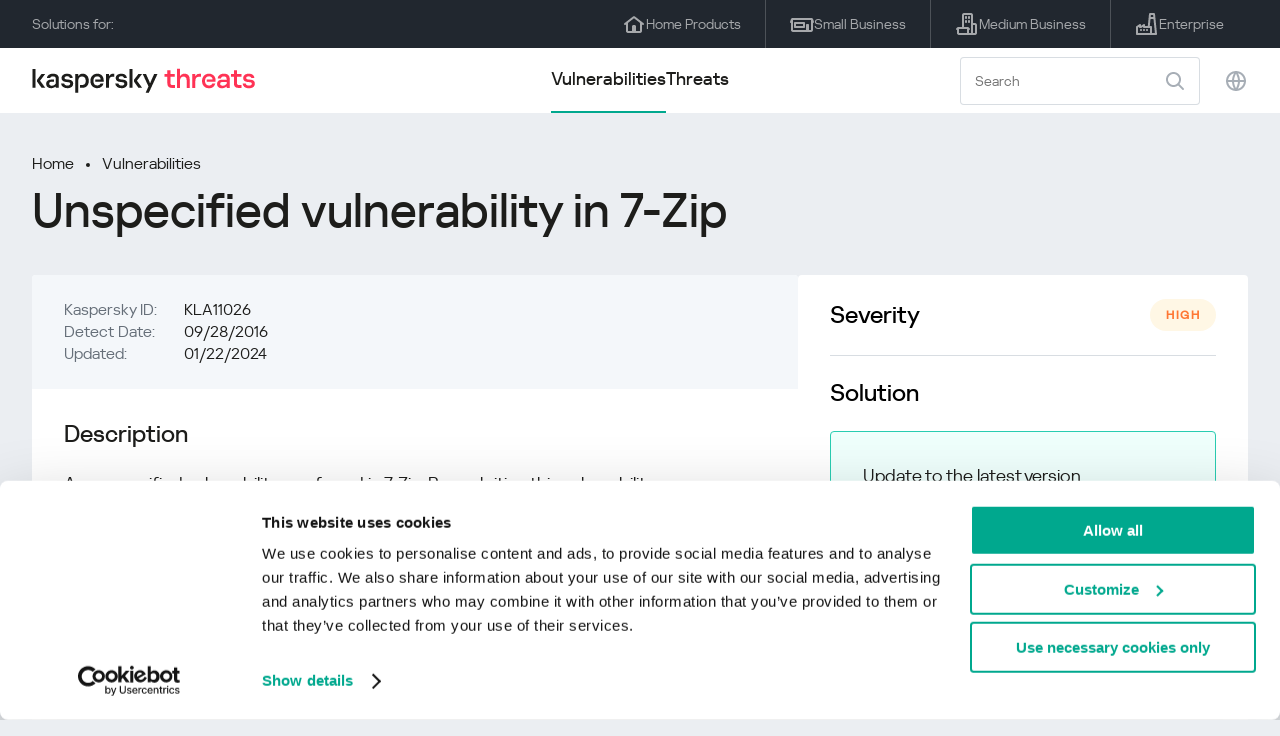

--- FILE ---
content_type: text/html; charset=UTF-8
request_url: https://threats.kaspersky.com/en/vulnerability/KLA11026/
body_size: 7546
content:


<!DOCTYPE HTML>
<html lang="en">
<head>
    <meta charset="UTF-8"/>
    <link rel="icon" type="image/svg+xml" href="https://threats.kaspersky.com/content/themes/kasthreat2/assets/frontend/images/favicon.ico">
    <link rel="stylesheet" crossorigin href="https://threats.kaspersky.com/content/themes/kasthreat2/assets/frontend/css/main.css">
    <link rel="stylesheet" crossorigin href="https://threats.kaspersky.com/content/themes/kasthreat2/assets/frontend/css/custom.css">
    <meta name="viewport" content="width=device-width, initial-scale=1.0"/>

    <title>Kaspersky Threats — KLA11026</title>

    <script type="module" crossorigin src="https://threats.kaspersky.com/content/themes/kasthreat2/assets/frontend/js/main.js"></script>

    <script type="module" crossorigin src="https://threats.kaspersky.com/content/themes/kasthreat2/assets/frontend/js/jquery-3.7.1.min.js"></script>
    <script type="module" crossorigin src="https://threats.kaspersky.com/content/themes/kasthreat2/assets/frontend/js/custom.js"></script>
    <script language="JavaScript" type="text/javascript" src="//media.kaspersky.com/tracking/omniture/s_code_single_suite.js"></script>
    
    <meta name='robots' content='max-image-preview:large' />
<link rel='stylesheet' id='redux-extendify-styles-css' href='https://threats.kaspersky.com/content/plugins/redux-framework/redux-core/assets/css/extendify-utilities.css' type='text/css' media='all' />
<link rel='stylesheet' id='ktn_style-css' href='https://threats.kaspersky.com/content/plugins/kav-threat-news/assets/css/style.css' type='text/css' media='all' />
<link rel="https://api.w.org/" href="https://threats.kaspersky.com/en/wp-json/" /><link rel="canonical" href="https://threats.kaspersky.com/en/vulnerability/KLA11026/" />
<link rel='shortlink' href='https://threats.kaspersky.com/en/?p=7292' />
<link rel="alternate" type="application/json+oembed" href="https://threats.kaspersky.com/en/wp-json/oembed/1.0/embed?url=https%3A%2F%2Fthreats.kaspersky.com%2Fen%2Fvulnerability%2FKLA11026%2F" />
<link rel="alternate" type="text/xml+oembed" href="https://threats.kaspersky.com/en/wp-json/oembed/1.0/embed?url=https%3A%2F%2Fthreats.kaspersky.com%2Fen%2Fvulnerability%2FKLA11026%2F&#038;format=xml" />
<meta name="generator" content="Redux 4.4.1" />
    <!-- Google Tag Manager -->
    <script>
        (function(w,d,s,l,i){w[l]=w[l]||[];w[l].push({'gtm.start':
            new Date().getTime(),event:'gtm.js'});var f=d.getElementsByTagName(s)[0],
            j=d.createElement(s),dl=l!='dataLayer'?'&l='+l:'';j.async=true;j.src=
            '//www.googletagmanager.com/gtm.js?id='+i+dl;f.parentNode.insertBefore(j,f);
        })(window,document,'script','dataLayer','GTM-5CGZ3HG');
    </script>

<script>(function(w,d,s,l,i){w[l]=w[l]||[];w[l].push({'gtm.start': new Date().getTime(),event:'gtm.js'});var f=d.getElementsByTagName(s)[0], j=d.createElement(s),dl=l!='dataLayer'?'&l='+l:'';j.async=true;j.src= 'https://www.googletagmanager.com/gtm.js?id='+i+dl;f.parentNode.insertBefore(j,f); })(window,document,'script','dataLayer','GTM-WZ7LJ3');</script>
<!-- End Google Tag Manager -->
    <script>

    if (!window.kaspersky) {
        
        window.kaspersky = {};

        kaspersky.businessType = 'b2c';
        kaspersky.isStaging    = 0; 
        kaspersky.pageName     = 'Kaspersky Threats > Vulnerabilities > KLA11026';
        kaspersky.pageType     = 'special project';
        kaspersky.platformName = 'Micro Site';
        kaspersky.siteLocale   = 'en-global';
    }

    
    window.ajax_url = 'https://threats.kaspersky.com/en/wp-admin/admin-ajax.php';

    </script>
</head>
<body>

<!-- Google Tag Manager (noscript) -->
<noscript>
        <iframe src="//www.googletagmanager.com/ns.html?id=GTM-5CGZ3HG" height="0" width="0" style="display: none; visibility: hidden;"></iframe>
    </noscript>
<noscript><iframe src="https://www.googletagmanager.com/ns.html?id=GTM-WZ7LJ3" height="0" width="0" style="display:none;visibility:hidden"></iframe></noscript>
<!-- End Google Tag Manager (noscript) -->
<section class="stripe">
    
    
    <div class="container">
        <div class="stripe__inner">
            <div class="stripe__title">Solutions for:</div>
            <div class="stripe__list">
                <a href="https://kaspersky.com/home-security?icid=gl_threatsheader_acq_ona_smm__onl_b2c_threats_prodmen_sm-team_______df45b76979b6b41a" class="stripe__item">
                    <i class="stripe__item-icon stripe__item-icon_home"></i>
                    <div class="stripe__item-text">Home Products</div>
                </a>
                <a href="https://kaspersky.com/small-business-security?icid=gl_threatsheader_acq_ona_smm__onl_b2c_threats_prodmen_sm-team_______df45b76979b6b41a" class="stripe__item">
                    <i class="stripe__item-icon stripe__item-icon_small-business"></i>
                    <div class="stripe__item-text">Small Business</div>
                </a>
                <a href="https://www.kaspersky.com/small-to-medium-business-security?icid=gl_threatsheader_acq_ona_smm__onl_b2c_threats_prodmen_sm-team_______df45b76979b6b41a" class="stripe__item">
                    <i class="stripe__item-icon stripe__item-icon_medium-business"></i>
                    <div class="stripe__item-text">Medium Business</div>
                </a>
                <a href="https://www.kaspersky.com/enterprise-security?icid=gl_threatsheader_acq_ona_smm__onl_b2c_threats_prodmen_sm-team_______df45b76979b6b41a" class="stripe__item">
                    <i class="stripe__item-icon stripe__item-icon_enterprize-business"></i>
                    <div class="stripe__item-text">Enterprise</div>
                </a>
            </div>
        </div>
    </div>
</section>

<header class="header">
    <div class="container">
        <div class="header__inner">
            <div class="header__left">
                <a class="header__logo" href="/" title="Home page"></a>
            </div>
            <div class="header__center">
                <div class="header__tabs">
                    <a href="/en/vulnerability/" class="header__tab  active">Vulnerabilities</a>
                    <a href="/en/threat/" class="header__tab ">Threats</a>
                </div>
            </div>
            <div class="header__right">
                <label class="field field_search">
                    <input id="search" type="text" class="field__input" placeholder="Search" value="">
                    <i class="field__icon field__icon_search"></i>
                </label>
                <button class="header__globe" data-lang></button>
                <button class="header__search" data-modal-open="search"></button>
                <button class="header__menu" data-modal-open="mobile-menu"></button>

                <div class="header__lang-menu" data-lang-menu>
                    <ul class="header__lang-list">
                        <li class="header__lang-item">
                            <a href="https://threats.kaspersky.com/en/vulnerability/KLA11026/" class="header__lang-link  active">English</a>
                        </li>
                        <li class="header__lang-item">
                            <a href="https://threats.kaspersky.com/ru/vulnerability/KLA11026/" class="header__lang-link ">Русский</a>
                        </li>
                        <li class="header__lang-item">
                            <a href="https://threats.kaspersky.com/ja/vulnerability/KLA11026/" class="header__lang-link ">日本語</a>
                        </li>
                        <li class="header__lang-item">
                            <a href="https://threats.kaspersky.com/mx/vulnerability/KLA11026/" class="header__lang-link ">LatAm</a>
                        </li>
                        <li class="header__lang-item">
                            <a href="https://threats.kaspersky.com/tr/vulnerability/KLA11026/" class="header__lang-link ">Türk</a>
                        </li>
                        <li class="header__lang-item">
                            <a href="https://threats.kaspersky.com/br/vulnerability/KLA11026/" class="header__lang-link ">Brasileiro</a>
                        </li>
                        <li class="header__lang-item">
                            <a href="https://threats.kaspersky.com/fr/vulnerability/KLA11026/" class="header__lang-link ">Français</a>
                        </li>
                        <li class="header__lang-item">
                            <a href="https://threats.kaspersky.com/cz/vulnerability/KLA11026/" class="header__lang-link ">Český</a>
                        </li>
                        <li class="header__lang-item">
                            <a href="https://threats.kaspersky.com/de/vulnerability/KLA11026/" class="header__lang-link ">Deutsch</a>
                        </li>
                    </ul>
                </div>
            </div>
        </div>
    </div>
</header>

                    <div class="page">            <div class="container">                <div class="page__header">                    <div class="crumbs">                        <div class="crumbs__list">                            <a href="https://threats.kaspersky.com/en/">Home</a>                            <a href="https://threats.kaspersky.com/en/vulnerability/">Vulnerabilities</a>                        </div>                    </div>                    <div class="section-header">                        <h1 class="title">Unspecified vulnerability in 7-Zip</h1>                    </div>                </div>                <div class="page__inner">                    <div class="page__body">                        <div class="content-header desktop">                            <div class="content-header__left">                                <div class="content-header__item">                                    <div class="content-header__name">Kaspersky ID:</div>                                    <div class="content-header__value">KLA11026</div>                                </div>                                <div class="content-header__item">                                    <div class="content-header__name">Detect Date:</div>                                    <div class="content-header__value">09/28/2016</div>                                </div>                                <div class="content-header__item">                                    <div class="content-header__name">Updated:</div>                                    <div class="content-header__value">01/22/2024</div>                                </div>                            </div>                        </div>                        <div class="page__content">                        <div class="content">                            <h2>Description</h2>                            <p>An unspecified vulnerability was found in 7-Zip. By exploiting this vulnerability malicious users can gain privileges. This vulnerability can be exploited remotely via a Trojan horse DLL in an unspecified directory.</p>
                            <h2>Original advisories</h2>                            <ul class="cols-3">                                                                    <li><p><a href="http://www.7-zip.org/history.txt">History of the 7-Zip</a></p>
</li>                                                                <!-- <li><a href="#">adv</a>                                     <div class="hint">                                        <div class="hint__icon"></div>                                        <div class="hint__content">cont</div>                                    </div>                                </li> -->                            </ul>                                                                                                                    <h2>Related products</h2>                                <ul>                                                                            <li><a href="https://threats.kaspersky.com/en/product/7-Zip/">7-Zip</a></li>                                                                    </ul>                                                        <h2>CVE list</h2>                            <ul class="cve">                                                                                                    <li>CVE-2016-7804 <div class="status high">high</div></li>                                                            </ul>                                                        <h2>Read more</h2>                            <p>                                Find out the statistics of the vulnerabilities spreading in your region on                                <a href="https://statistics.securelist.com/" target="_blank">statistics.securelist.com</a>                            </p>                            <div class="inaccuracy">                                <i class="inaccuracy__icon"></i>                                <div class="inaccuracy__text">                                    Found an inaccuracy in the description of this vulnerability? <span data-modal-open="inaccuracy" href="#">Let us know!</span>                                </div>                            </div>                        </div>                    </div>                </div>                <aside class="page__aside">                    <div class="content-header mobile">                        <div class="content-header__left">                            <div class="content-header__item">                                <div class="content-header__name">Kaspersky ID:</div>                                <div class="content-header__value">KLA11026</div>                            </div>                            <div class="content-header__item">                                <div class="content-header__name">Detect Date:</div>                                <div class="content-header__value">09/28/2016</div>                            </div>                            <div class="content-header__item">                                <div class="content-header__name">Updated:</div>                                <div class="content-header__value">01/22/2024</div>                            </div>                        </div>                    </div>                    <aside class="aside">                        <div class="aside__title aside__title_top">                            Severity                            <div class="status high">high</div>                        </div>                        <div class="aside__block">                            <div class="aside__title">Solution</div>                            <div class="solution-block">                                <div class="content">                                    <p>Update to the latest version<br /><a href="http://www.7-zip.org/download.html">Download 7-Zip</a></p>
                                </div>                            </div>                        </div>                                                <div class="aside__block">                            <div class="aside__title">Impacts</div>                            <div class="tags">                                                                                                    <div class="tags__tag">PE                                         <div class="hint">                                            <div class="hint__icon"></div>                                            <div class="hint__content">Privilege escalation. Exploitation of vulnerabilities with this impact can lead to performing by abuser actions, which are normally disallowed for current role.</div>                                        </div>                                    </div>                                                            </div>                        </div>                        <div class="aside__block">                            <div class="aside__title">Affected products</div>                            <div class="content">                                <ul>                                    <li>7-Zip&nbsp;versions&nbsp;16.02 and earlier</li>
                                </ul>                            </div>                        </div>                    </aside>                </aside>            </div>        </div>    <link rel='stylesheet' id='whp6634tw-bs4.css-css' href='https://threats.kaspersky.com/content/plugins/wp-security-hardening/modules/inc/assets/css/tw-bs4.css' type='text/css' media='all' />
<link rel='stylesheet' id='whp8692font-awesome.min.css-css' href='https://threats.kaspersky.com/content/plugins/wp-security-hardening/modules/inc/fa/css/font-awesome.min.css' type='text/css' media='all' />
<link rel='stylesheet' id='whp6625front.css-css' href='https://threats.kaspersky.com/content/plugins/wp-security-hardening/modules/css/front.css' type='text/css' media='all' />


    <section class="covers">
        <div class="container">
            <div class="covers__list">
                                    <div class="covers__item covers__item_black">
                        <div
                            class="covers__image covers__image_desktop"
                            style="background-image: url('https://threats.kaspersky.com/content/uploads/sites/2/2024/04/NEXT_688x300.jpeg')"
                        ></div>
                        <div
                            class="covers__image covers__image_mobile"
                            style="background-image: url('https://threats.kaspersky.com/content/uploads/sites/2/2024/04/NEXT_358x360.jpeg')"
                        ></div>
                        <div class="covers__inner">
                            <div class="covers__title">Kaspersky Next</div>
                            <div class="covers__description">Let’s go Next: redefine your business’s cybersecurity                            </div>
                            <a target="_blank" href="https://www.kaspersky.com/next?icid=gl_KNext_acq_ona_smm__onl_b2b_threats_ban_sm-team___knext____31a005149c575791">
                                <div class="btn btn_white">Learn more</div>
                            </a>
                        </div>
                    </div>
                                                    <div class="covers__item covers__item_black">
                        <div
                            class="covers__image covers__image_desktop"
                            style="background-image: url('https://threats.kaspersky.com/content/uploads/sites/2/2024/04/DL_Threats_688x300.jpeg')"
                        ></div>
                        <div
                            class="covers__image covers__image_mobile"
                            style="background-image: url('https://threats.kaspersky.com/content/uploads/sites/2/2024/04/DL_Threats_358x360.jpeg')"
                        ></div>
                        <div class="covers__inner">
                            <div class="covers__title">New Kaspersky! </div>
                            <div class="covers__description">Your digital life deserves complete protection!                            </div>
                            <a target="_blank" href="https://www.kaspersky.com/premium?icid=gl_threats_acq_ona_smm__onl_b2c_threats_ban_sm-team___kprem____e50a632135cb8dfd">
                                <div class="btn btn_white">Learn more</div>
                            </a>
                        </div>
                    </div>
                            </div>
        </div>
    </section>

    <section class="related-articles">
        <div class="container">
            <div class="section-header">
                <div class="title">Related articles</div>
            </div>
            <div class="related-articles__inner">
                
<div class="related-articles__item">
    <div class="related-articles__img" style="background-image: url(https://media.kasperskycontenthub.com/wp-content/uploads/sites/43/2025/12/24125431/SL-HoneyMyte-featured-02-150x150.png)"></div>
    <div class="related-articles__content">
        <div class="related-articles__info">
            <div class="related-articles__date">29 December 2025</div>
            <div class="related-articles__category">Securelist</div>
        </div>
        <div class="related-articles__title">
            <a href="https://securelist.com/honeymyte-kernel-mode-rootkit/118590/?utm_source=threats.kaspersky.com&utm_medium=blog&utm_campaign=news_block" target="_blank">The HoneyMyte APT evolves with a kernel-mode rootkit and a ToneShell backdoor</a>
        </div>
    </div>
</div>

<div class="related-articles__item">
    <div class="related-articles__img" style="background-image: url(https://media.kasperskycontenthub.com/wp-content/uploads/sites/43/2025/12/25095356/SL-industrial-threats-q3-2025-featured-scaled-1-150x150.jpg)"></div>
    <div class="related-articles__content">
        <div class="related-articles__info">
            <div class="related-articles__date">25 December 2025</div>
            <div class="related-articles__category">Securelist</div>
        </div>
        <div class="related-articles__title">
            <a href="https://securelist.com/industrial-threat-report-q3-2025/118602/?utm_source=threats.kaspersky.com&utm_medium=blog&utm_campaign=news_block" target="_blank">Threat landscape for industrial automation systems in Q3 2025</a>
        </div>
    </div>
</div>

<div class="related-articles__item">
    <div class="related-articles__img" style="background-image: url(https://media.kasperskycontenthub.com/wp-content/uploads/sites/43/2025/12/23141224/evasive-panda-featured-image-150x150.jpg)"></div>
    <div class="related-articles__content">
        <div class="related-articles__info">
            <div class="related-articles__date">24 December 2025</div>
            <div class="related-articles__category">Securelist</div>
        </div>
        <div class="related-articles__title">
            <a href="https://securelist.com/evasive-panda-apt/118576/?utm_source=threats.kaspersky.com&utm_medium=blog&utm_campaign=news_block" target="_blank">Evasive Panda APT poisons DNS requests to deliver MgBot</a>
        </div>
    </div>
</div>

<div class="related-articles__item">
    <div class="related-articles__img" style="background-image: url(https://media.kasperskycontenthub.com/wp-content/uploads/sites/43/2025/12/23081950/SL-SIEM-effectiveness-assessment-featured-150x150.jpg)"></div>
    <div class="related-articles__content">
        <div class="related-articles__info">
            <div class="related-articles__date">23 December 2025</div>
            <div class="related-articles__category">Securelist</div>
        </div>
        <div class="related-articles__title">
            <a href="https://securelist.com/siem-effectiveness-assessment/118560/?utm_source=threats.kaspersky.com&utm_medium=blog&utm_campaign=news_block" target="_blank">Assessing SIEM effectiveness</a>
        </div>
    </div>
</div>

<div class="related-articles__item">
    <div class="related-articles__img" style="background-image: url(https://media.kasperskycontenthub.com/wp-content/uploads/sites/43/2025/12/23073836/SL-Webrat-featured-150x150.jpg)"></div>
    <div class="related-articles__content">
        <div class="related-articles__info">
            <div class="related-articles__date">23 December 2025</div>
            <div class="related-articles__category">Securelist</div>
        </div>
        <div class="related-articles__title">
            <a href="https://securelist.com/webrat-distributed-via-github/118555/?utm_source=threats.kaspersky.com&utm_medium=blog&utm_campaign=news_block" target="_blank">From cheats to exploits: Webrat spreading via GitHub</a>
        </div>
    </div>
</div>

<div class="related-articles__item">
    <div class="related-articles__img" style="background-image: url(https://media.kasperskycontenthub.com/wp-content/uploads/sites/43/2025/12/19081742/cloud-atlas-h1-2025-featured-image-150x150.jpg)"></div>
    <div class="related-articles__content">
        <div class="related-articles__info">
            <div class="related-articles__date">19 December 2025</div>
            <div class="related-articles__category">Securelist</div>
        </div>
        <div class="related-articles__title">
            <a href="https://securelist.com/cloud-atlas-h1-2025-campaign/118517/?utm_source=threats.kaspersky.com&utm_medium=blog&utm_campaign=news_block" target="_blank">Cloud Atlas activity in the first half of 2025: what changed</a>
        </div>
    </div>
</div>
                
            </div>
        </div>
    </section>

    <div class="modal-search" data-modal="search">
        <div class="modal-search__overlay"></div>
        <div class="modal-search__inner">
            <label class="field field_page-search">
                <input type="text" class="field__input" placeholder="Search" value="">
                <i class="field__icon field__icon_search"></i>
            </label>
            <button class="modal-search__close" data-modal-close></button>
        </div>
    </div>
</div>

<footer class="footer">
    <div class="container">
        <div class="footer__inner">
            <div class="section-header">
                <div class="title">Solutions for</div>
            </div>
            <div class="footer-solutions">
                
                <div class="footer-solutions__item" onclick="window.open('https://kaspersky.com/home-security?icid=gl_threatsheader_acq_ona_smm__onl_b2c_threats_prodmen_sm-team_______df45b76979b6b41a')">
                    <div class="footer-solutions__content">
                        <div class="footer-solutions__title">Home Products</div>
                        <div class="footer-solutions__description">For your home</div>
                    </div>
                    <i class="footer-solutions__icon footer-solutions__icon_home"></i>
                </div>

                
                <div class="footer-solutions__item" onclick="window.open('https://kaspersky.com/small-business-security?icid=gl_threatsheader_acq_ona_smm__onl_b2c_threats_prodmen_sm-team_______df45b76979b6b41a')">
                    <div class="footer-solutions__content">
                        <div class="footer-solutions__title">Small Business</div>
                        <div class="footer-solutions__description">1-50 employees</div>
                    </div>
                    <i class="footer-solutions__icon footer-solutions__icon_small-business"></i>
                </div>
                
                <div class="footer-solutions__item" onclick="window.open('https://www.kaspersky.com/small-to-medium-business-security?icid=gl_threatsheader_acq_ona_smm__onl_b2c_threats_prodmen_sm-team_______df45b76979b6b41a')">
                    <div class="footer-solutions__content">
                        <div class="footer-solutions__title">Medium Business</div>
                        <div class="footer-solutions__description">51-999 employees</div>
                    </div>
                    <i class="footer-solutions__icon footer-solutions__icon_medium-business"></i>
                </div>
                
                <div class="footer-solutions__item" onclick="window.open('https://www.kaspersky.com/enterprise-security?icid=gl_threatsheader_acq_ona_smm__onl_b2c_threats_prodmen_sm-team_______df45b76979b6b41a')">
                    <div class="footer-solutions__content">
                        <div class="footer-solutions__title">Enterprise</div>
                        <div class="footer-solutions__description">1000+ employees</div>
                    </div>
                    <i class="footer-solutions__icon footer-solutions__icon_enterprize-business"></i>
                </div>
            </div>
            
            <div class="lets-us-know">
                <div class="lets-us-know__content" data-modal-open="found-threat">
                    <i class="lets-us-know__icon"></i>
                    <div class="lets-us-know__text">
                        Found a new Threat or Vulnerability?                    </div>
                </div>
                <div class="btn" data-modal-open="found-threat">Let us know!</div>
            </div>
            
            <div class="footer__bottom">
                <div class="footer__copy">©2026 AO&nbsp;Kaspersky&nbsp;Lab</div>
                <nav class="footer__links">
                    <a href="https://www.kaspersky.com/web-privacy-policy?icid=gl_threats_acq_ona_smm__onl_b2c_threats_footer_sm-team_______54c9accaf41f524d" class="footer__link" target="_blank">Privacy Policy</a>
                                            <a class="footer__link" href="javascript: void(0);" onclick="javascript: Cookiebot.renew()" xmlns="http://www.w3.org/1999/xhtml">Cookies</a>
                                        <!-- <a href="/#" class="footer__link">Anti-Corruption Policy</a>
                    <a href="/#" class="footer__link">License Agreement B2C</a>
                    <a href="/#" class="footer__link">License Agreement B2B</a> -->
                </nav>
            </div>
        </div>
    </div>
</footer>

<section class="modal" data-modal="inaccuracy">
    <div class="modal__wrap">
        <div class="modal__overlay"></div>
        <div class="modal__inner">
                <form action="/url" data-form class="modal__form">
                    <div class="modal__title">Found an inaccuracy in the description of this vulnerability?</div>
                    <!-- <textarea
                        name="message"
                        cols="30"
                        rows="5"
                        class="modal__textarea"
                        placeholder="Your message"
                    ></textarea>
                    <div class="modal__capture" style="background: #eee; width: 300px; height: 76px">
                        capture
                    </div>
                    <button class="btn">Send message</button> -->
                    <div class="modal__text">
                        If you found a new Threat or Vulnerability, please, let us know by email:                        <br>
                        <a href="mailto:newvirus@kaspersky.com">newvirus@kaspersky.com</a>
                    </div>
                    <button class="btn" data-modal-close>It's clear</button>
                </form>
            
                <i class="modal__close" data-modal-close></i>
        </div>
    </div>
</section>

<section class="modal" data-modal="found-threat">
    <div class="modal__wrap">
        <div class="modal__overlay"></div>
        <div class="modal__inner">
                <div class="modal__title">Found a new Threat or Vulnerability?</div>
                <div class="modal__text">
                    If you found a new Threat or Vulnerability, please, let us know by email:                    <br>
                    <a href="mailto:newvirus@kaspersky.com">newvirus@kaspersky.com</a>
                </div>
                <button class="btn btn-close" data-modal-close>It's clear</button>
            
                <i class="modal__close" data-modal-close></i>
        </div>
    </div>
</section>

<section class="modal" data-modal="mobile-menu">
    <div class="modal__wrap">
        <div class="modal__overlay"></div>
        <div class="modal__inner">
                <nav class="menu">
                    <div class="menu__list">
                        <a href="https://threats.kaspersky.com/en/vulnerability/" class="menu__item">Vulnerabilities</a>
                        <a href="https://threats.kaspersky.com/en/vendor/" class="menu__item">Vendors</a>
                        <a href="https://threats.kaspersky.com/en/product/" class="menu__item">Products</a>
                        <a href="https://threats.kaspersky.com/en/threat/" class="menu__item">Threats</a>
                    </div>
                </nav>
                
                <button class="lang" data-modal-close="mobile-menu" data-modal-open="mobile-lang">
                    <i class="lang__icon"></i>
                    <span class="lang__text">Eng</span>
                </button>
                
                <div class="modal-bottom">
                    <div class="modal-bottom__title">Solutions for</div>
                    <div class="modal-bottom__list">
                        <a href="https://kaspersky.com/home-security?icid=gl_threatsheader_acq_ona_smm__onl_b2c_threats_prodmen_sm-team_______df45b76979b6b41a" class="modal-bottom__item">
                            <i class="modal-bottom__item-icon modal-bottom__item-icon_home"></i>
                            <div class="modal-bottom__item-text">Home Products</div>
                        </a>
                        <a href="https://kaspersky.com/small-business-security?icid=gl_threatsheader_acq_ona_smm__onl_b2c_threats_prodmen_sm-team_______df45b76979b6b41a" class="modal-bottom__item">
                            <i class="modal-bottom__item-icon modal-bottom__item-icon_small-business"></i>
                            <div class="modal-bottom__item-text">Small Business</span></div>
                        </a>
                        <a href="https://www.kaspersky.com/small-to-medium-business-security?icid=gl_threatsheader_acq_ona_smm__onl_b2c_threats_prodmen_sm-team_______df45b76979b6b41a" class="modal-bottom__item">
                            <i class="modal-bottom__item-icon modal-bottom__item-icon_medium-business"></i>
                            <div class="modal-bottom__item-text">Medium Business</div>
                        </a>
                        <a href="https://www.kaspersky.com/enterprise-security?icid=gl_threatsheader_acq_ona_smm__onl_b2c_threats_prodmen_sm-team_______df45b76979b6b41a" class="modal-bottom__item">
                            <i class="modal-bottom__item-icon modal-bottom__item-icon_enterprize-business"></i>
                            <div class="modal-bottom__item-text">Enterprise</div>
                        </a>
                    </div>
                </div>
            
                <i class="modal__close" data-modal-close></i>
        </div>
    </div>
</section>

<section class="modal" data-modal="mobile-lang">
    <div class="modal__wrap">
        <div class="modal__overlay"></div>
        <div class="modal__inner">
                <div class="modal__back" data-modal-close="mobile-lang" data-modal-open="mobile-menu">
                    <i class="modal__back-icon"></i>
                    <div class="modal__back-text">Select language</div>
                </div>
                <nav class="menu">
                    <div class="menu__list">
                        <a href="https://threats.kaspersky.com/en/vulnerability/KLA11026/" class="menu__item  active">English</a>
                            <a href="https://threats.kaspersky.com/ru/vulnerability/KLA11026/" class="menu__item ">Русский</a>
                            <a href="https://threats.kaspersky.com/ja/vulnerability/KLA11026/" class="menu__item ">日本語</a>
                            <a href="https://threats.kaspersky.com/mx/vulnerability/KLA11026/" class="menu__item ">LatAm</a>
                            <a href="https://threats.kaspersky.com/tr/vulnerability/KLA11026/" class="menu__item ">Türk</a>
                            <a href="https://threats.kaspersky.com/br/vulnerability/KLA11026/" class="menu__item ">Brasileiro</a>
                            <a href="https://threats.kaspersky.com/fr/vulnerability/KLA11026/" class="menu__item ">Français</a>
                            <a href="https://threats.kaspersky.com/cz/vulnerability/KLA11026/" class="menu__item ">Český</a>
                            <a href="https://threats.kaspersky.com/de/vulnerability/KLA11026/" class="menu__item ">Deutsch</a>
                    </div>
                </nav>

            
            
        </div>
    </div>
</section>

<section class="modal" data-modal="mobile-filters">
    <div class="modal__wrap">
        <div class="modal__overlay"></div>
        <div class="modal__inner">
                <div class="filters">
                    <!-- <div class="filters__title">Severity level</div>
                    <div class="filters__list">
                        <div class="filters__item">
                            Critical
                            <label class="checkbox ">
                                <input type="checkbox" class="checkbox__input" >
                                <span class="checkbox__box"></span>
                            </label>
                        </div>
                        <div class="filters__item">
                            High
                            <label class="checkbox ">
                                <input type="checkbox" class="checkbox__input" checked>
                                <span class="checkbox__box"></span>
                            </label>
                        </div>
                        <div class="filters__item">
                            Warning
                            <label class="checkbox error">
                                <input type="checkbox" class="checkbox__input" >
                                <span class="checkbox__box"></span>
                            </label>
                        </div>
                    </div> -->
                    <div class="filters__title">Sorting</div>

                    
                    
                        <div class="filters__list">
                                                    <div class="filters__item">
                                Kaspersky ID                                <div class="sort-list">
                                    <button class="sort sort_asc" filter-data='title ASC'></button>
                                    <button class="sort sort_desk" filter-data='title DESC'></button>
                                </div>
                            </div>
                                                    <div class="filters__item">
                                Vulnerability                                <div class="sort-list">
                                    <button class="sort sort_asc" filter-data='description ASC'></button>
                                    <button class="sort sort_desk" filter-data='description DESC'></button>
                                </div>
                            </div>
                                                    <div class="filters__item">
                                Detect date                                <div class="sort-list">
                                    <button class="sort sort_asc" filter-data='date ASC'></button>
                                    <button class="sort sort_desk" filter-data='date DESC'></button>
                                </div>
                            </div>
                                                    <div class="filters__item">
                                Severity                                <div class="sort-list">
                                    <button class="sort sort_asc" filter-data='severity ASC'></button>
                                    <button class="sort sort_desk" filter-data='severity DESC'></button>
                                </div>
                            </div>
                                                </div>

                                    </div>

                <button class="btn btn-confirm">Confirm</button>
                <i class="modal__close"></i>
                <!-- <button class="btn btn-confirm" data-modal-open="filters-save">Confirm</button> -->
                <!--<section class="modal__error">You must select at least one severity level</section>-->
                <!-- <i class="modal__close" data-modal-close></i> -->

        </div>
    </div>
</section>

<div class="filters-save" data-modal="filters-save">
    <div class="filters-save__overlay"></div>
    <div class="filters-save__close" data-modal-close></div>
    <div class="filters-save__inner">
        <div class="filters-save__text">Confirm changes?</div>
        <div class="filters-save__bottom">
            <button class="btn btn-yes">Yes</button>
            <button class="btn btn_grey btn-no">No</button>
        </div>
    </div>
</div>
<div class="toast" data-toast>
    <div class="toast__inner">
        <i class="toast__icon"></i>
        <div class="toast__text">Your message has been sent successfully.</div>
    </div>
</div>

</body>
</html>

